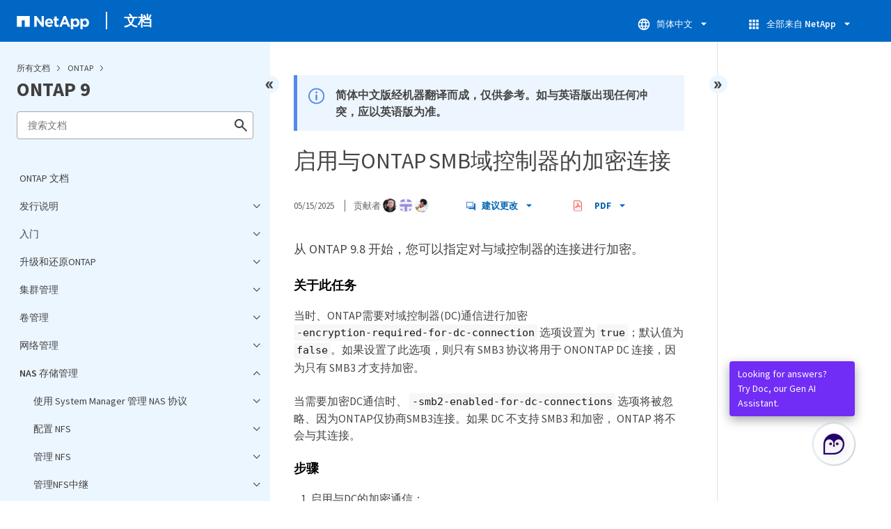

--- FILE ---
content_type: application/x-javascript;charset=utf-8
request_url: https://sometrics.netapp.com/id?d_visid_ver=5.5.0&d_fieldgroup=A&mcorgid=1D6F34B852784AA40A490D44%40AdobeOrg&mid=48711719934490977561305299835053480317&ts=1769292711786
body_size: -42
content:
{"mid":"48711719934490977561305299835053480317"}